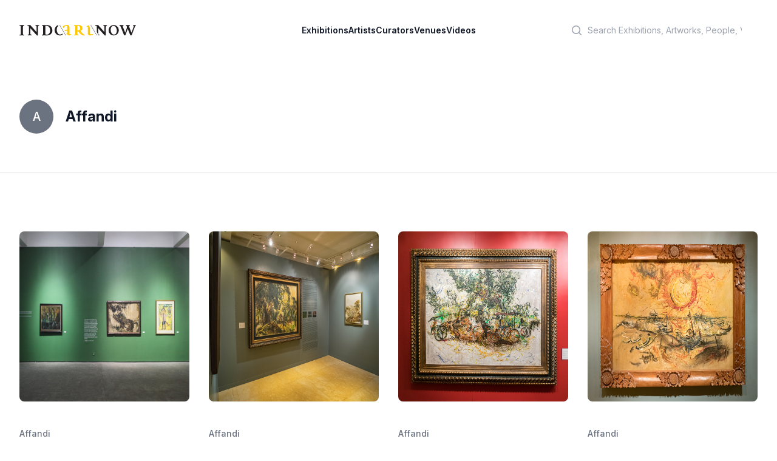

--- FILE ---
content_type: text/html; charset=utf-8
request_url: http://www.indoartnow.com/artists/affandi
body_size: 6608
content:
<!DOCTYPE html>
<html lang="en">
  <head>
    <meta content="text/html; charset=UTF-8" http-equiv="Content-Type"/>
    <title>IndoArtNow | Artists | Affandi</title>
<meta name="description" content="IndoArtNow Artist profile and artworks of Affandi">
<meta property="og:type" content="profile">
<meta property="og:url" content="http://www.indoartnow.com/artists/affandi">
<meta property="og:title" content="Affandi">
<meta property="og:description" content="IndoArtNow Artist profile and artworks of Affandi">
    <meta content="width=device-width,initial-scale=1" name="viewport"/>
    <link href="https://rsms.me/inter/inter.css" rel="stylesheet" />
    <meta name="csrf-param" content="authenticity_token" />
<meta name="csrf-token" content="0QFf9zslXnVG48gvAeCce6vzv86xjA3C_UaiMb8eXjP7zSmn-F3WcrLtvSPAoqENemlWGZjftkPuNqj4L2r4qA" />
    
    <link rel="manifest" href="/manifest.webmanifest">
    <link rel="icon" href="/favicon.ico" sizes="any">
    <link rel="apple-touch-icon" href="/apple-touch-icon.png">
    <link rel="icon" href="/icon.svg" type="image/svg+xml">
    <link rel="stylesheet" href="/assets/application-bf9b6a798fdf83f480c32e849d9e48a73ee4ece7b8931ef0fc6aa24fd0c43c54.css" data-turbo-track="reload" />
    <script src="/assets/application-9cb7505e3e2a07c058407d2347a21e479da508459c1c664c800fdc4aa83a670c.js" data-turbo-track="reload" defer="defer"></script>
    <link rel="dns-prefetch" href="https://rsms.me/inter/inter.css" />
    <script type="application/ld+json">
    {
      "@context" : "http://schema.org",
      "@type" : "Organization",
      "name" : "IndoArtNow",
      "url" : "http://indoartnow.com/",
      "sameAs" : [
        "http://www.facebook.com/indoartnow",
        "http://www.twitter.com/indoartnow",
        "http://www.instagram.com/indoartnow",
        "http://www.youtube.com/channel/UCTBmVGSwdsc3r0chFTYM8cg"
      ]
    }
    </script>
<!-- Google tag (gtag.js) -->
<script async src="https://www.googletagmanager.com/gtag/js?id=UA-44624766-1"></script>
<script>
  window.dataLayer = window.dataLayer || [];
  function gtag(){dataLayer.push(arguments);}
  gtag('js', new Date());

  gtag('config', 'UA-44624766-1');
</script>
  </head>
  <body class="bg-white antialiased" data-controller="artwork-viewer" data-artwork-viewer-prevent-default-action-opening="false">
  <header class="bg-white" data-controller="mobile-menu">
  <nav class="flex items-center justify-between p-6 lg:px-8" aria-label="Global">
    <div class="flex lg:flex-1">
    <a class="-m-1.5 p-1.5" href="/">
      <span class="sr-only">IndoArtNow</span>
      <img alt="IndoArtNow" class="w-48" src="/assets/indoartnow-new-logo-74bb0dd0530574af2ecde855055dd4e36e3494094cd6bf4d7b61b6d2543071a3.svg" />
</a>    </div>
    <div class="flex lg:hidden">
      <button data-action="mobile-menu#toggle" type="button" class="-m-2.5 inline-flex items-center justify-center rounded-md p-2.5 text-gray-700">
        <span class="sr-only">Open main menu</span>
        <svg class="h-6 w-6" fill="none" viewBox="0 0 24 24" stroke-width="1.5" stroke="currentColor" aria-hidden="true">
          <path stroke-linecap="round" stroke-linejoin="round" d="M3.75 6.75h16.5M3.75 12h16.5m-16.5 5.25h16.5" />
        </svg>
      </button>
    </div>
    <div class="hidden lg:flex lg:gap-x-12">
    <a class="text-sm font-semibold leading-6 text-gray-900" href="/exhibitions">Exhibitions</a>
    <a class="text-sm font-semibold leading-6 text-gray-900" href="/artists">Artists</a>
    <a class="text-sm font-semibold leading-6 text-gray-900" href="/curators">Curators</a>
    <a class="text-sm font-semibold leading-6 text-gray-900" href="/venues">Venues</a>
    <a class="text-sm font-semibold leading-6 text-gray-900" href="/videos">Videos</a>
    </div>
    <div class="hidden lg:flex lg:flex-1 lg:justify-end">
      <div class="w-full max-w-lg lg:max-w-xs">
            <label for="search" class="sr-only">Search</label>
            <div class="relative">
              <div class="pointer-events-none absolute inset-y-0 left-0 flex items-center pl-3">
                <svg class="h-5 w-5 text-gray-400" viewBox="0 0 20 20" fill="currentColor" aria-hidden="true">
                  <path fill-rule="evenodd" d="M9 3.5a5.5 5.5 0 100 11 5.5 5.5 0 000-11zM2 9a7 7 0 1112.452 4.391l3.328 3.329a.75.75 0 11-1.06 1.06l-3.329-3.328A7 7 0 012 9z" clip-rule="evenodd"></path>
                </svg>
              </div>
              <form class="form-inline my-2 my-lg-0" action="/search" accept-charset="UTF-8" data-remote="true" method="get">
                <input 
                  id="q" 
                  name="q" 
                  class="block w-full rounded-md border-0 bg-white py-1.5 pl-10 pr-3 text-gray-300 placeholder:text-gray-400 focus:bg-slate-50 focus:text-gray-900 focus:ring-0 sm:text-sm sm:leading-6" 
                  placeholder="Search Exhibitions, Artworks, People, Venues" 
                  type="search"
                >
</form>            </div>
          </div>
    </div>
  </nav>
  <!-- Mobile menu, show/hide based on menu open state. -->
  <div class="lg:hidden hidden" role="dialog" aria-modal="true" data-mobile-menu-target="toggleable">
    <!-- Background backdrop, show/hide based on slide-over state. -->
    <div class="fixed inset-0 z-10"></div>
    <div class="fixed inset-y-0 right-0 z-10 w-full overflow-y-auto bg-white px-6 py-6 sm:max-w-sm sm:ring-1 sm:ring-gray-900/10">
      <div class="flex items-center justify-between">
        <a class="-m-1.5 p-1.5" href="/">
          <span class="sr-only">IndoArtNow</span>
          <img alt="IndoArtNow" class="w-48" src="/assets/indoartnow-new-logo-74bb0dd0530574af2ecde855055dd4e36e3494094cd6bf4d7b61b6d2543071a3.svg" />
</a>        <button data-action="mobile-menu#toggle" type="button" class="-m-2.5 rounded-md p-2.5 text-gray-700">
          <span class="sr-only">Close menu</span>
          <svg class="h-6 w-6" fill="none" viewBox="0 0 24 24" stroke-width="1.5" stroke="currentColor" aria-hidden="true">
            <path stroke-linecap="round" stroke-linejoin="round" d="M6 18L18 6M6 6l12 12" />
          </svg>
        </button>
      </div>
      <div class="mt-6 flow-root">
        <div class="-my-6 divide-y divide-gray-500/10">
          <div class="space-y-2 py-6">
          <a class="-mx-3 block rounded-lg py-2 px-3 text-base font-semibold leading-7 text-gray-900 hover:bg-gray-50" href="/exhibitions">Exhibitions</a>
          <a class="-mx-3 block rounded-lg py-2 px-3 text-base font-semibold leading-7 text-gray-900 hover:bg-gray-50" href="/artists">Artists</a>
          <a class="-mx-3 block rounded-lg py-2 px-3 text-base font-semibold leading-7 text-gray-900 hover:bg-gray-50" href="/curators">Curators</a>
          <a class="-mx-3 block rounded-lg py-2 px-3 text-base font-semibold leading-7 text-gray-900 hover:bg-gray-50" href="/venues">Venues</a>
          <a class="-mx-3 block rounded-lg py-2 px-3 text-base font-semibold leading-7 text-gray-900 hover:bg-gray-50" href="/videos">Videos</a>
          </div>
          <div class="py-6">
            <label for="search" class="sr-only">Search</label>
            <div class="relative">
              <div class="pointer-events-none absolute inset-y-0 left-0 flex items-center pl-3">
                <svg class="h-5 w-5 text-gray-400" viewBox="0 0 20 20" fill="currentColor" aria-hidden="true">
                  <path fill-rule="evenodd" d="M9 3.5a5.5 5.5 0 100 11 5.5 5.5 0 000-11zM2 9a7 7 0 1112.452 4.391l3.328 3.329a.75.75 0 11-1.06 1.06l-3.329-3.328A7 7 0 012 9z" clip-rule="evenodd"></path>
                </svg>
              </div>
              <form class="form-inline my-2 my-lg-0" action="/search" accept-charset="UTF-8" data-remote="true" method="get">
                <input 
                  id="q" 
                  name="q" 
                  class="block w-full rounded-md border-0 bg-white py-1.5 pl-10 pr-3 text-gray-300 placeholder:text-gray-400 focus:bg-slate-50 focus:text-gray-900 focus:ring-0 sm:text-sm sm:leading-6" 
                  placeholder="Search Exhibitions, Artworks, People, Venues" 
                  type="search"
                >
</form>            </div>
            <a class="-mx-3 block rounded-lg py-2.5 px-3 text-base font-semibold leading-7 text-gray-900 hover:bg-gray-50" href="/members">Log in</a>
          </div>
        </div>
      </div>
    </div>
  </div>
</header>
    <section class='mx-auto max-w-3xl px-4 sm:px-6 md:flex md:items-center md:justify-between md:space-x-5 lg:max-w-7xl lg:px-8 py-16 border-b'>
<div class='flex items-center space-x-5'>
<div class='flex-shrink-0'>
<span class='inline-flex h-14 w-14 items-center justify-center rounded-full bg-gray-500'>
<span class='text-xl font-medium leading-none text-white'>
A
</span>
</span>
</div>
<div>
<h1 class="text-2xl font-bold text-gray-900">Affandi</h1>
</div>
</div>
<div class='justify-stretch mt-6 flex flex-col-reverse space-y-4 space-y-reverse sm:flex-row-reverse sm:justify-end sm:space-y-0 sm:space-x-3 sm:space-x-reverse md:mt-0 md:flex-row md:space-x-3'>
</div>
</section>
<section class='mx-auto max-w-7xl overflow-hidden py-16 px-4 sm:py-24 sm:px-6 lg:px-8'>
<div class='grid grid-cols-2 gap-y-10 gap-x-6 sm:grid-cols-2 lg:grid-cols-4 lg:gap-x-8'>
<div class='group relative'>
<a data-action="click-&gt;artwork-viewer#open" data-turbo-stream="" href="/artworks/11611"><div class='aspect-w-1 aspect-h-1 w-full overflow-hidden rounded-lg bg-gray-100 group-hover:opacity-75'>
<img src="/uploads/artwork/image/11611/artwork-1398927262.jpg" />
</div>
</a><div class='pt-10 pb-4 text-left'>
<p><a class="text-sm font-medium text-gray-500" href="/artists/affandi">Affandi</a></p>
<a data-action="click-&gt;artwork-viewer#open" data-turbo-stream="" href="/artworks/11611"><h3 class='text-lg font-medium'>
&quot;Seeing Paintings: Conversation Before The End of History&quot; Installation View #7, 2013
</h3>
</a><div class='mt-5'>
</div>
</div>
</div>
<div class='group relative'>
<a data-action="click-&gt;artwork-viewer#open" data-turbo-stream="" href="/artworks/26003"><div class='aspect-w-1 aspect-h-1 w-full overflow-hidden rounded-lg bg-gray-100 group-hover:opacity-75'>
<img src="/uploads/artwork/image/26003/artwork-1520491587.jpg" />
</div>
</a><div class='pt-10 pb-4 text-left'>
<p><a class="text-sm font-medium text-gray-500" href="/artists/affandi">Affandi</a></p>
<a data-action="click-&gt;artwork-viewer#open" data-turbo-stream="" href="/artworks/26003"><h3 class='text-lg font-medium'>
&quot;Sotheby&#39;s Hong Kong Spring Sales 2018&quot; Installation View #3, 2018
</h3>
</a><div class='mt-5'>
</div>
</div>
</div>
<div class='group relative'>
<a data-action="click-&gt;artwork-viewer#open" data-turbo-stream="" href="/artworks/24679"><div class='aspect-w-1 aspect-h-1 w-full overflow-hidden rounded-lg bg-gray-100 group-hover:opacity-75'>
<img src="/uploads/artwork/image/24679/artwork-1509312187.jpg" />
</div>
</a><div class='pt-10 pb-4 text-left'>
<p><a class="text-sm font-medium text-gray-500" href="/artists/affandi">Affandi</a></p>
<a data-action="click-&gt;artwork-viewer#open" data-turbo-stream="" href="/artworks/24679"><h3 class='text-lg font-medium'>
Andong, 1969
</h3>
</a><div class='mt-5'>
<p class='bg-white text-xs leading-sm uppercase leading-relaxed mb-3'>Oil on Canvas</p>
<p class='text-xs'>90 x 142</p>
</div>
</div>
</div>
<div class='group relative'>
<a data-action="click-&gt;artwork-viewer#open" data-turbo-stream="" href="/artworks/25998"><div class='aspect-w-1 aspect-h-1 w-full overflow-hidden rounded-lg bg-gray-100 group-hover:opacity-75'>
<img src="/uploads/artwork/image/25998/artwork-1520491572.jpg" />
</div>
</a><div class='pt-10 pb-4 text-left'>
<p><a class="text-sm font-medium text-gray-500" href="/artists/affandi">Affandi</a></p>
<a data-action="click-&gt;artwork-viewer#open" data-turbo-stream="" href="/artworks/25998"><h3 class='text-lg font-medium'>
Boats and the Sunrise, 1968
</h3>
</a><div class='mt-5'>
<p class='bg-white text-xs leading-sm uppercase leading-relaxed mb-3'>Oil on Canvas</p>
<p class='text-xs'>63 x 97</p>
</div>
</div>
</div>
<div class='group relative'>
<a data-action="click-&gt;artwork-viewer#open" data-turbo-stream="" href="/artworks/11576"><div class='aspect-w-1 aspect-h-1 w-full overflow-hidden rounded-lg bg-gray-100 group-hover:opacity-75'>
<img src="/uploads/artwork/image/11576/artwork-1398927244.jpg" />
</div>
</a><div class='pt-10 pb-4 text-left'>
<p><a class="text-sm font-medium text-gray-500" href="/artists/affandi">Affandi</a></p>
<a data-action="click-&gt;artwork-viewer#open" data-turbo-stream="" href="/artworks/11576"><h3 class='text-lg font-medium'>
Chained Boar, 1964
</h3>
</a><div class='mt-5'>
<p class='bg-white text-xs leading-sm uppercase leading-relaxed mb-3'>oil on canvas</p>
<p class='text-xs'>98 x 161</p>
</div>
</div>
</div>
<div class='group relative'>
<a data-action="click-&gt;artwork-viewer#open" data-turbo-stream="" href="/artworks/24685"><div class='aspect-w-1 aspect-h-1 w-full overflow-hidden rounded-lg bg-gray-100 group-hover:opacity-75'>
<img src="/uploads/artwork/image/24685/artwork-1509312204.jpg" />
</div>
</a><div class='pt-10 pb-4 text-left'>
<p><a class="text-sm font-medium text-gray-500" href="/artists/affandi">Affandi</a></p>
<a data-action="click-&gt;artwork-viewer#open" data-turbo-stream="" href="/artworks/24685"><h3 class='text-lg font-medium'>
Cockfight, 1977
</h3>
</a><div class='mt-5'>
<p class='bg-white text-xs leading-sm uppercase leading-relaxed mb-3'>Oil on canvas </p>
<p class='text-xs'>110 x 136</p>
</div>
</div>
</div>
<div class='group relative'>
<a data-action="click-&gt;artwork-viewer#open" data-turbo-stream="" href="/artworks/24449"><div class='aspect-w-1 aspect-h-1 w-full overflow-hidden rounded-lg bg-gray-100 group-hover:opacity-75'>
<img src="/uploads/artwork/image/24449/artwork-1506410907.jpg" />
</div>
</a><div class='pt-10 pb-4 text-left'>
<p><a class="text-sm font-medium text-gray-500" href="/artists/affandi">Affandi</a></p>
<a data-action="click-&gt;artwork-viewer#open" data-turbo-stream="" href="/artworks/24449"><h3 class='text-lg font-medium'>
Cockfight, 1962
</h3>
</a><div class='mt-5'>
<p class='bg-white text-xs leading-sm uppercase leading-relaxed mb-3'>Oil on canvas</p>
<p class='text-xs'>101 x 129</p>
</div>
</div>
</div>
<div class='group relative'>
<a data-action="click-&gt;artwork-viewer#open" data-turbo-stream="" href="/artworks/24687"><div class='aspect-w-1 aspect-h-1 w-full overflow-hidden rounded-lg bg-gray-100 group-hover:opacity-75'>
<img src="/uploads/artwork/image/24687/artwork-1509312210.jpg" />
</div>
</a><div class='pt-10 pb-4 text-left'>
<p><a class="text-sm font-medium text-gray-500" href="/artists/affandi">Affandi</a></p>
<a data-action="click-&gt;artwork-viewer#open" data-turbo-stream="" href="/artworks/24687"><h3 class='text-lg font-medium'>
Ducks in the Marsh, 1966
</h3>
</a><div class='mt-5'>
<p class='bg-white text-xs leading-sm uppercase leading-relaxed mb-3'>Oil on canvas</p>
<p class='text-xs'>96 x 130</p>
</div>
</div>
</div>
<div class='group relative'>
<a data-action="click-&gt;artwork-viewer#open" data-turbo-stream="" href="/artworks/36200"><div class='aspect-w-1 aspect-h-1 w-full overflow-hidden rounded-lg bg-gray-100 group-hover:opacity-75'>
<img src="/uploads/artwork/image/36200/Screen_Shot_2024-11-13_at_21.05.05.png" />
</div>
</a><div class='pt-10 pb-4 text-left'>
<p><a class="text-sm font-medium text-gray-500" href="/artists/affandi">Affandi</a></p>
<a data-action="click-&gt;artwork-viewer#open" data-turbo-stream="" href="/artworks/36200"><h3 class='text-lg font-medium'>
Kapal-Kapal di Pantai (Boats at the Beach), 1963
</h3>
</a><div class='mt-5'>
<p class='bg-white text-xs leading-sm uppercase leading-relaxed mb-3'>Oil on Canvas</p>
<p class='text-xs'>130 x 95 x </p>
</div>
</div>
</div>
<div class='group relative'>
<a data-action="click-&gt;artwork-viewer#open" data-turbo-stream="" href="/artworks/36202"><div class='aspect-w-1 aspect-h-1 w-full overflow-hidden rounded-lg bg-gray-100 group-hover:opacity-75'>
<img src="/uploads/artwork/image/36202/Screen_Shot_2024-11-13_at_21.06.00.png" />
</div>
</a><div class='pt-10 pb-4 text-left'>
<p><a class="text-sm font-medium text-gray-500" href="/artists/affandi">Affandi</a></p>
<a data-action="click-&gt;artwork-viewer#open" data-turbo-stream="" href="/artworks/36202"><h3 class='text-lg font-medium'>
Kartika: Reclining Nude, 1966
</h3>
</a><div class='mt-5'>
<p class='bg-white text-xs leading-sm uppercase leading-relaxed mb-3'>Oil on Canvas</p>
<p class='text-xs'>130 x 97 x </p>
</div>
</div>
</div>
<div class='group relative'>
<a data-action="click-&gt;artwork-viewer#open" data-turbo-stream="" href="/artworks/20937"><div class='aspect-w-1 aspect-h-1 w-full overflow-hidden rounded-lg bg-gray-100 group-hover:opacity-75'>
<img src="/uploads/artwork/image/20937/artwork-1473920326.jpg" />
</div>
</a><div class='pt-10 pb-4 text-left'>
<p><a class="text-sm font-medium text-gray-500" href="/artists/affandi">Affandi</a></p>
<a data-action="click-&gt;artwork-viewer#open" data-turbo-stream="" href="/artworks/20937"><h3 class='text-lg font-medium'>
Laaskar Rakyat Mengatur Siasat I, 1946
</h3>
</a><div class='mt-5'>
<p class='bg-white text-xs leading-sm uppercase leading-relaxed mb-3'>Oil on canvas</p>
<p class='text-xs'>155 x 130</p>
</div>
</div>
</div>
<div class='group relative'>
<a data-action="click-&gt;artwork-viewer#open" data-turbo-stream="" href="/artworks/24459"><div class='aspect-w-1 aspect-h-1 w-full overflow-hidden rounded-lg bg-gray-100 group-hover:opacity-75'>
<img src="/uploads/artwork/image/24459/artwork-1506410927.jpg" />
</div>
</a><div class='pt-10 pb-4 text-left'>
<p><a class="text-sm font-medium text-gray-500" href="/artists/affandi">Affandi</a></p>
<a data-action="click-&gt;artwork-viewer#open" data-turbo-stream="" href="/artworks/24459"><h3 class='text-lg font-medium'>
Landscape, 1956
</h3>
</a><div class='mt-5'>
<p class='bg-white text-xs leading-sm uppercase leading-relaxed mb-3'>Oil on canvas</p>
<p class='text-xs'>63 x 79</p>
</div>
</div>
</div>
<div class='group relative'>
<a data-action="click-&gt;artwork-viewer#open" data-turbo-stream="" href="/artworks/24461"><div class='aspect-w-1 aspect-h-1 w-full overflow-hidden rounded-lg bg-gray-100 group-hover:opacity-75'>
<img src="/uploads/artwork/image/24461/artwork-1506410930.jpg" />
</div>
</a><div class='pt-10 pb-4 text-left'>
<p><a class="text-sm font-medium text-gray-500" href="/artists/affandi">Affandi</a></p>
<a data-action="click-&gt;artwork-viewer#open" data-turbo-stream="" href="/artworks/24461"><h3 class='text-lg font-medium'>
Man with Cockered, 1969
</h3>
</a><div class='mt-5'>
<p class='bg-white text-xs leading-sm uppercase leading-relaxed mb-3'>Oil on canvas</p>
<p class='text-xs'>120 x 95</p>
</div>
</div>
</div>
<div class='group relative'>
<a data-action="click-&gt;artwork-viewer#open" data-turbo-stream="" href="/artworks/26011"><div class='aspect-w-1 aspect-h-1 w-full overflow-hidden rounded-lg bg-gray-100 group-hover:opacity-75'>
<img src="/uploads/artwork/image/26011/artwork-1520491612.jpg" />
</div>
</a><div class='pt-10 pb-4 text-left'>
<p><a class="text-sm font-medium text-gray-500" href="/artists/affandi">Affandi</a></p>
<a data-action="click-&gt;artwork-viewer#open" data-turbo-stream="" href="/artworks/26011"><h3 class='text-lg font-medium'>
Market Under the Banyan Tree, 1970
</h3>
</a><div class='mt-5'>
<p class='bg-white text-xs leading-sm uppercase leading-relaxed mb-3'>Oil on Canvas</p>
<p class='text-xs'>115 x 154</p>
</div>
</div>
</div>
<div class='group relative'>
<a data-action="click-&gt;artwork-viewer#open" data-turbo-stream="" href="/artworks/24522"><div class='aspect-w-1 aspect-h-1 w-full overflow-hidden rounded-lg bg-gray-100 group-hover:opacity-75'>
<img src="/uploads/artwork/image/24522/artwork-1507357411.jpg" />
</div>
</a><div class='pt-10 pb-4 text-left'>
<p><a class="text-sm font-medium text-gray-500" href="/artists/affandi">Affandi</a></p>
<a data-action="click-&gt;artwork-viewer#open" data-turbo-stream="" href="/artworks/24522"><h3 class='text-lg font-medium'>
Perahu-perahu, 1955
</h3>
</a><div class='mt-5'>
<p class='bg-white text-xs leading-sm uppercase leading-relaxed mb-3'>Oil on canvas</p>
<p class='text-xs'>87 x 100</p>
</div>
</div>
</div>
<div class='group relative'>
<a data-action="click-&gt;artwork-viewer#open" data-turbo-stream="" href="/artworks/36201"><div class='aspect-w-1 aspect-h-1 w-full overflow-hidden rounded-lg bg-gray-100 group-hover:opacity-75'>
<img src="/uploads/artwork/image/36201/Screen_Shot_2024-11-13_at_21.05.40.png" />
</div>
</a><div class='pt-10 pb-4 text-left'>
<p><a class="text-sm font-medium text-gray-500" href="/artists/affandi">Affandi</a></p>
<a data-action="click-&gt;artwork-viewer#open" data-turbo-stream="" href="/artworks/36201"><h3 class='text-lg font-medium'>
Pohon Zaitun, Italia (Olive Trees, Italy), 1971
</h3>
</a><div class='mt-5'>
<p class='bg-white text-xs leading-sm uppercase leading-relaxed mb-3'>Oil on Canvas</p>
<p class='text-xs'>128 x 96 x </p>
</div>
</div>
</div>
<div class='group relative'>
<a data-action="click-&gt;artwork-viewer#open" data-turbo-stream="" href="/artworks/20932"><div class='aspect-w-1 aspect-h-1 w-full overflow-hidden rounded-lg bg-gray-100 group-hover:opacity-75'>
<img src="/uploads/artwork/image/20932/artwork-1473849580.jpg" />
</div>
</a><div class='pt-10 pb-4 text-left'>
<p><a class="text-sm font-medium text-gray-500" href="/artists/affandi">Affandi</a></p>
<a data-action="click-&gt;artwork-viewer#open" data-turbo-stream="" href="/artworks/20932"><h3 class='text-lg font-medium'>
Potret H.O.S Tjokroaminoto, 1946
</h3>
</a><div class='mt-5'>
<p class='bg-white text-xs leading-sm uppercase leading-relaxed mb-3'>Oil on canvas</p>
<p class='text-xs'>60 x 80</p>
</div>
</div>
</div>
<div class='group relative'>
<a data-action="click-&gt;artwork-viewer#open" data-turbo-stream="" href="/artworks/12272"><div class='aspect-w-1 aspect-h-1 w-full overflow-hidden rounded-lg bg-gray-100 group-hover:opacity-75'>
<img src="/uploads/artwork/image/12272/artwork-1398927658.jpg" />
</div>
</a><div class='pt-10 pb-4 text-left'>
<p><a class="text-sm font-medium text-gray-500" href="/artists/affandi">Affandi</a></p>
<a data-action="click-&gt;artwork-viewer#open" data-turbo-stream="" href="/artworks/12272"><h3 class='text-lg font-medium'>
Sotheby&#39;s Spring Sales 2014 Preview #1 , 2014
</h3>
</a><div class='mt-5'>
</div>
</div>
</div>
<div class='group relative'>
<a data-action="click-&gt;artwork-viewer#open" data-turbo-stream="" href="/artworks/24478"><div class='aspect-w-1 aspect-h-1 w-full overflow-hidden rounded-lg bg-gray-100 group-hover:opacity-75'>
<img src="/uploads/artwork/image/24478/artwork-1506410960.jpg" />
</div>
</a><div class='pt-10 pb-4 text-left'>
<p><a class="text-sm font-medium text-gray-500" href="/artists/affandi">Affandi</a></p>
<a data-action="click-&gt;artwork-viewer#open" data-turbo-stream="" href="/artworks/24478"><h3 class='text-lg font-medium'>
Study Self Potret, 1960
</h3>
</a><div class='mt-5'>
<p class='bg-white text-xs leading-sm uppercase leading-relaxed mb-3'>Oil on canvas</p>
<p class='text-xs'>55 x 48</p>
</div>
</div>
</div>
<div class='group relative'>
<a data-action="click-&gt;artwork-viewer#open" data-turbo-stream="" href="/artworks/23935"><div class='aspect-w-1 aspect-h-1 w-full overflow-hidden rounded-lg bg-gray-100 group-hover:opacity-75'>
<img src="/uploads/artwork/image/23935/artwork-1503403325.jpg" />
</div>
</a><div class='pt-10 pb-4 text-left'>
<p><a class="text-sm font-medium text-gray-500" href="/artists/affandi">Affandi</a></p>
<a data-action="click-&gt;artwork-viewer#open" data-turbo-stream="" href="/artworks/23935"><h3 class='text-lg font-medium'>
The Floating Market in Bangkok, 1970
</h3>
</a><div class='mt-5'>
<p class='bg-white text-xs leading-sm uppercase leading-relaxed mb-3'>Acrylic on canvas</p>
<p class='text-xs'>95 x 135</p>
</div>
</div>
</div>
<div class='group relative'>
<a data-action="click-&gt;artwork-viewer#open" data-turbo-stream="" href="/artworks/35673"><div class='aspect-w-1 aspect-h-1 w-full overflow-hidden rounded-lg bg-gray-100 group-hover:opacity-75'>
<img src="/uploads/artwork/image/35673/Screen_Shot_2024-11-10_at_15.00.44.png" />
</div>
</a><div class='pt-10 pb-4 text-left'>
<p><a class="text-sm font-medium text-gray-500" href="/artists/affandi">Affandi</a></p>
<a data-action="click-&gt;artwork-viewer#open" data-turbo-stream="" href="/artworks/35673"><h3 class='text-lg font-medium'>
Whitered Sunflowers, 1978
</h3>
</a><div class='mt-5'>
<p class='bg-white text-xs leading-sm uppercase leading-relaxed mb-3'>Oil on Canvas</p>
<p class='text-xs'>200 x 120,5 x </p>
</div>
</div>
</div>
</div>
<div class='mt-16'>
<div class='text-center mt-12'>
<p class='mt-8 text-xs text-gray-500'><span class="pagy-info">Displaying <b>21</b> items</span></p>
</div>
</div>
</section>
<div data-artwork-viewer-target="container" data-action="click->artwork-viewer#closeBackground keyup@window->artwork-viewer#closeWithKeyboard" class="hidden animated fadeIn fixed inset-0 overflow-y-auto flex items-center justify-center" style="z-index: 9999;">
  <div class="max-w-7xl max-h-screen w-full relative">
    <div class="relative bg-white rounded-lg shadow dark:bg-gray-700">
      <div class="flex items-start justify-between p-4 border-b rounded-t dark:border-gray-600">
        <h3 id="modal-title" class="text-lg leading-6 font-medium text-gray-900"></h3>
        <button type="button" data-action="click->artwork-viewer#close" class="text-gray-400 bg-transparent hover:bg-gray-200 hover:text-gray-900 rounded-lg text-sm p-1.5 ml-auto inline-flex items-center dark:hover:bg-gray-600 dark:hover:text-white" data-modal-hide="defaultModal">
            <svg aria-hidden="true" class="w-5 h-5" fill="currentColor" viewBox="0 0 20 20" xmlns="http://www.w3.org/2000/svg"><path fill-rule="evenodd" d="M4.293 4.293a1 1 0 011.414 0L10 8.586l4.293-4.293a1 1 0 111.414 1.414L11.414 10l4.293 4.293a1 1 0 01-1.414 1.414L10 11.414l-4.293 4.293a1 1 0 01-1.414-1.414L8.586 10 4.293 5.707a1 1 0 010-1.414z" clip-rule="evenodd"></path></svg>
            <span class="sr-only">Close modal</span>
        </button>
      </div>
      <div id="modal-body" class="pb-5">
      </div>
    </div>
  </div>
</div>

    <footer aria-labelledby='footer-heading' class='mt-16 bg-slate-100'>
<h2 class='sr-only' id='footer-heading'>Footer</h2>
<div class='mx-auto max-w-7xl px-6 pb-8 pt-16 sm:pt-24 lg:px-8 lg:pt-32'>
<div class='xl:grid xl:grid-cols-3 xl:gap-8'>
<div class='space-y-8'>
<img class="h-4" alt="IndoArtNow" src="/assets/indoartnow-new-logo-74bb0dd0530574af2ecde855055dd4e36e3494094cd6bf4d7b61b6d2543071a3.svg" />
<p class='text-sm leading-6 text-gray-600'>
Discover Indonesian Contemporary Art
</p>
<div class='flex space-x-6'>
<a target="_blank" class="text-gray-400 hover:text-gray-500" href="https://www.facebook.com/indoartnow"><span class='sr-only'>Facebook</span>
<svg aria-hidden='true' class='h-6 w-6' fill='currentColor' viewbox='0 0 24 24'>
<path clip-rule='evenodd' d='M22 12c0-5.523-4.477-10-10-10S2 6.477 2 12c0 4.991 3.657 9.128 8.438 9.878v-6.987h-2.54V12h2.54V9.797c0-2.506 1.492-3.89 3.777-3.89 1.094 0 2.238.195 2.238.195v2.46h-1.26c-1.243 0-1.63.771-1.63 1.562V12h2.773l-.443 2.89h-2.33v6.988C18.343 21.128 22 16.991 22 12z' fill-rule='evenodd'></path>
</svg>
</a><a target="_blank" class="text-gray-400 hover:text-gray-500" href="https://instagram.com/indoartnow"><svg aria-hidden='true' class='h-6 w-6' fill='currentColor' viewbox='0 0 24 24'>
<path clip-rule='evenodd' d='M12.315 2c2.43 0 2.784.013 3.808.06 1.064.049 1.791.218 2.427.465a4.902 4.902 0 011.772 1.153 4.902 4.902 0 011.153 1.772c.247.636.416 1.363.465 2.427.048 1.067.06 1.407.06 4.123v.08c0 2.643-.012 2.987-.06 4.043-.049 1.064-.218 1.791-.465 2.427a4.902 4.902 0 01-1.153 1.772 4.902 4.902 0 01-1.772 1.153c-.636.247-1.363.416-2.427.465-1.067.048-1.407.06-4.123.06h-.08c-2.643 0-2.987-.012-4.043-.06-1.064-.049-1.791-.218-2.427-.465a4.902 4.902 0 01-1.772-1.153 4.902 4.902 0 01-1.153-1.772c-.247-.636-.416-1.363-.465-2.427-.047-1.024-.06-1.379-.06-3.808v-.63c0-2.43.013-2.784.06-3.808.049-1.064.218-1.791.465-2.427a4.902 4.902 0 011.153-1.772A4.902 4.902 0 015.45 2.525c.636-.247 1.363-.416 2.427-.465C8.901 2.013 9.256 2 11.685 2h.63zm-.081 1.802h-.468c-2.456 0-2.784.011-3.807.058-.975.045-1.504.207-1.857.344-.467.182-.8.398-1.15.748-.35.35-.566.683-.748 1.15-.137.353-.3.882-.344 1.857-.047 1.023-.058 1.351-.058 3.807v.468c0 2.456.011 2.784.058 3.807.045.975.207 1.504.344 1.857.182.466.399.8.748 1.15.35.35.683.566 1.15.748.353.137.882.3 1.857.344 1.054.048 1.37.058 4.041.058h.08c2.597 0 2.917-.01 3.96-.058.976-.045 1.505-.207 1.858-.344.466-.182.8-.398 1.15-.748.35-.35.566-.683.748-1.15.137-.353.3-.882.344-1.857.048-1.055.058-1.37.058-4.041v-.08c0-2.597-.01-2.917-.058-3.96-.045-.976-.207-1.505-.344-1.858a3.097 3.097 0 00-.748-1.15 3.098 3.098 0 00-1.15-.748c-.353-.137-.882-.3-1.857-.344-1.023-.047-1.351-.058-3.807-.058zM12 6.865a5.135 5.135 0 110 10.27 5.135 5.135 0 010-10.27zm0 1.802a3.333 3.333 0 100 6.666 3.333 3.333 0 000-6.666zm5.338-3.205a1.2 1.2 0 110 2.4 1.2 1.2 0 010-2.4z' fill-rule='evenodd'></path>
</svg>
</a><a target="_blank" class="text-gray-400 hover:text-gray-500" href="https://www.youtube.com/channel/UCTBmVGSwdsc3r0chFTYM8cg"><span class='sr-only'>Youtube</span>
<svg aria-hidden='true' class='h-6 w-6' fill='currentColor' viewbox='0 0 24 24'>
<path clip-rule='evenodd' d='M19.812 5.418c.861.23 1.538.907 1.768 1.768C21.998 8.746 22 12 22 12s0 3.255-.418 4.814a2.504 2.504 0 0 1-1.768 1.768c-1.56.419-7.814.419-7.814.419s-6.255 0-7.814-.419a2.505 2.505 0 0 1-1.768-1.768C2 15.255 2 12 2 12s0-3.255.417-4.814a2.507 2.507 0 0 1 1.768-1.768C5.744 5 11.998 5 11.998 5s6.255 0 7.814.418ZM15.194 12 10 15V9l5.194 3Z' fill-rule='evenodd'></path>
</svg>
</a><a target="_blank" class="text-gray-400 hover:text-gray-500" href="https://twitter.com/indoartnow/"><span class='sr-only'>Twitter</span>
<svg aria-hidden='true' class='h-6 w-6' fill='currentColor' viewbox='0 0 24 24'>
<path d='M8.29 20.251c7.547 0 11.675-6.253 11.675-11.675 0-.178 0-.355-.012-.53A8.348 8.348 0 0022 5.92a8.19 8.19 0 01-2.357.646 4.118 4.118 0 001.804-2.27 8.224 8.224 0 01-2.605.996 4.107 4.107 0 00-6.993 3.743 11.65 11.65 0 01-8.457-4.287 4.106 4.106 0 001.27 5.477A4.072 4.072 0 012.8 9.713v.052a4.105 4.105 0 003.292 4.022 4.095 4.095 0 01-1.853.07 4.108 4.108 0 003.834 2.85A8.233 8.233 0 012 18.407a11.616 11.616 0 006.29 1.84'></path>
</svg>
</a></div>
</div>
<div class='mt-16 grid grid-cols-2 gap-8 xl:col-span-2 xl:mt-0'>
<div class='md:grid md:grid-cols-2 md:gap-8'>
<div>
<h3 class='text-sm font-semibold leading-6 text-gray-900'>
Menu
</h3>
<ul class='mt-6 space-y-4' role='list'>
<li><a class="text-sm leading-6 text-gray-600 hover:text-gray-900" href="/exhibitions">Exhibitions</a></li>
<li><a class="text-sm leading-6 text-gray-600 hover:text-gray-900" href="/artists">Artists</a></li>
<li><a class="text-sm leading-6 text-gray-600 hover:text-gray-900" href="/curators">Curators</a></li>
<li><a class="text-sm leading-6 text-gray-600 hover:text-gray-900" href="/venues">Venues</a></li>
<li><a class="text-sm leading-6 text-gray-600 hover:text-gray-900" href="/videos">Videos</a></li>
</ul>
</div>
</div>
<div class='md:grid md:grid-cols-2 md:gap-8'>
<div>
<h3 class='text-sm font-semibold leading-6 text-gray-900'>
IndoArtNow
</h3>
<ul class='mt-6 space-y-4' role='list'>
<li><a class="text-sm leading-6 text-gray-600 hover:text-gray-900" href="/about">About Us</a></li>
<li><a class="text-sm leading-6 text-gray-600 hover:text-gray-900" href="/contact">Contact Us</a></li>
</ul>
</div>
</div>
</div>
</div>
<div class='mt-16 border-t border-gray-900/10 pt-8 md:flex md:items-center md:justify-between'>
<p class='text-xs leading-5 text-gray-500'>
Copyright &copy; 2010 - 2023 IndoArtNow
</p>
</div>
</div>
</footer>

  <script defer src="https://static.cloudflareinsights.com/beacon.min.js/vcd15cbe7772f49c399c6a5babf22c1241717689176015" integrity="sha512-ZpsOmlRQV6y907TI0dKBHq9Md29nnaEIPlkf84rnaERnq6zvWvPUqr2ft8M1aS28oN72PdrCzSjY4U6VaAw1EQ==" data-cf-beacon='{"version":"2024.11.0","token":"6871b2d2545c4bf094a7c040d61dff5b","r":1,"server_timing":{"name":{"cfCacheStatus":true,"cfEdge":true,"cfExtPri":true,"cfL4":true,"cfOrigin":true,"cfSpeedBrain":true},"location_startswith":null}}' crossorigin="anonymous"></script>
</body>
</html>
